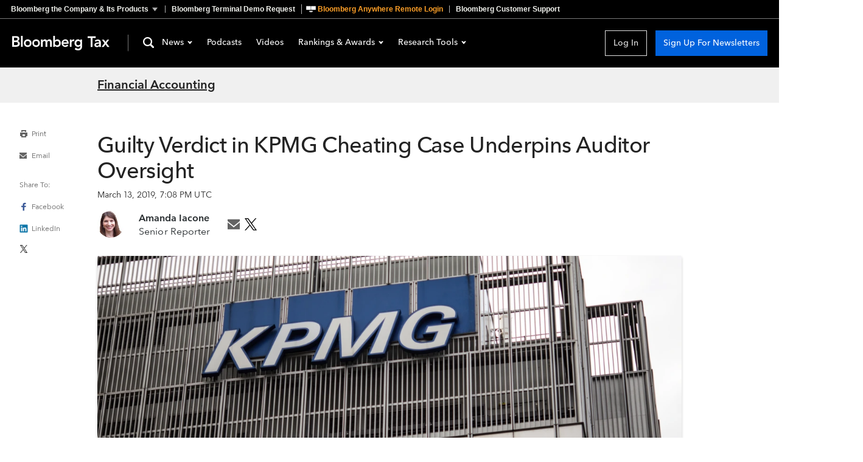

--- FILE ---
content_type: application/javascript
request_url: https://news.bloombergtax.com/assets/ThePodcasts-CJV07PyJ.js
body_size: 699
content:
import{P as a,a as i,b as c}from"./PodcastsHeader-DOY6Mh46.js";import{n as l,f as d}from"./index-LiRHo8Ej.js";const u="ThePodcasts_container_1B2M2",p="ThePodcasts_landingCardContainer_1B2M2",_="ThePodcasts_image_1B2M2",m="ThePodcasts_button_1B2M2",g="ThePodcasts_buttonSubscription_1B2M2",y="ThePodcasts_imageContainer_1B2M2",f={container:u,landingCardContainer:p,image:_,button:m,buttonSubscription:g,imageContainer:y},b={components:{PodcastsHeader:c,PodcastLandingCard:i,PodcastSubscriptions:a,ActionButton:d},inject:["http"],props:{podcasts:{type:Array,required:!0}},methods:{lastPodcast(s){var t;return s===((t=this.podcasts)==null?void 0:t.length)-1}},metaInfo(){if(!this.podcasts)return{};const s=this.http.getHref();s.host="news.bloomberglaw.com";const t="Podcasts | Bloomberg Industry Group News",n=[{rel:"canonical",href:s.href}],e="Weekly updates on government, law and tax news",r=[{property:"og:title",content:t},{property:"og:description",content:e},{property:"og:url",content:this.http.getHref().href},{property:"twitter:title",content:t},{property:"twitter:description",content:e},{name:"description",content:e}];return{title:t,link:n,meta:r}}};var h=function(){var t=this,n=t._self._c;return n("div",[n("PodcastsHeader"),n("div",{class:t.$style.container},t._l(t.podcasts,function(e){return n("PodcastLandingCard",t._b({key:e.id,class:t.$style.landingCardContainer,attrs:{"data-test":"podcast-landing-card"},scopedSlots:t._u([{key:"lede",fn:function(){return[e.imageFile?n("router-link",{class:t.$style.imageContainer,attrs:{to:e.url}},[n("img",{class:t.$style.image,attrs:{src:e.imageFile,alt:e.title}})]):t._e()]},proxy:!0},{key:"button",fn:function(){return[n("div",{class:t.$style.buttonSubscription},[n("router-link",{class:t.$style.buttonContainer,attrs:{to:e.url}},[n("ActionButton",{class:t.$style.button,attrs:{"data-test":"view-all-episodes",variant:"secondary"}},[t._v(" View All Episodes ")])],1),n("PodcastSubscriptions",t._b({},"PodcastSubscriptions",{podcast:e},!1))],1)]},proxy:!0}],null,!0)},"PodcastLandingCard",{title:e.title,summary:e.summary},!1),[n("div",{class:t.$style.container})])}),1)],1)},P=[];const o={$style:f};function C(s){for(var t in o)this[t]=o[t]}var v=l(b,h,P,!1,C,null);const S=v.exports;export{S as T};


--- FILE ---
content_type: application/javascript
request_url: https://news.bloombergtax.com/assets/SkeletonArticle-IXvT63FM.js
body_size: 172
content:
import{n as o,X as n}from"./index-LiRHo8Ej.js";const s="SkeletonArticle_articleSkeleton_1B2M2",r="SkeletonArticle_header_1B2M2",d="SkeletonArticle_date_1B2M2",i="SkeletonArticle_headline_1B2M2",c="SkeletonArticle_ledeImage_1B2M2",g="SkeletonArticle_byline_1B2M2",_="SkeletonArticle_body_1B2M2",y="SkeletonArticle_bodyParagraph_1B2M2",S={articleSkeleton:s,header:r,date:d,headline:i,ledeImage:c,byline:g,body:_,bodyParagraph:y},k={components:{NSkeleton:n},props:{loading:{type:Boolean,default:!1}}};var h=function(){var e=this,l=e._self._c;return l("div",{class:e.$style.articleSkeleton},[l("div",{class:e.$style.header},[l("NSkeleton",{class:e.$style.headline,attrs:{loading:e.loading}}),l("NSkeleton",{class:e.$style.date,attrs:{loading:e.loading}}),l("NSkeleton",{class:e.$style.byline,attrs:{loading:e.loading}})],1),l("NSkeleton",{class:e.$style.ledeImage,attrs:{loading:e.loading}}),l("div",{class:e.$style.body},[l("NSkeleton",{class:e.$style.bodyParagraph,attrs:{loading:e.loading}}),l("NSkeleton",{class:e.$style.bodyParagraph,attrs:{loading:e.loading}}),l("NSkeleton",{class:e.$style.bodyParagraph,attrs:{loading:e.loading}}),l("NSkeleton",{class:e.$style.bodyParagraph,attrs:{loading:e.loading}}),l("NSkeleton",{class:e.$style.bodyParagraph,attrs:{loading:e.loading}}),l("NSkeleton",{class:e.$style.bodyParagraph,attrs:{loading:e.loading}})],1)],1)},p=[];const a={$style:S};function b(t){for(var e in a)this[e]=a[e]}var $=o(k,h,p,!1,b,null);const m=$.exports;export{m as S};


--- FILE ---
content_type: application/javascript
request_url: https://news.bloombergtax.com/assets/index-DSsHyWIf.js
body_size: 3272
content:
const __vite__mapDeps=(i,m=__vite__mapDeps,d=(m.f||(m.f=["assets/index-LiRHo8Ej.js","assets/index-CBPyMLqg.css"])))=>i.map(i=>d[i]);
import{n,l as o,am as i,o as g,_ as c,an as h,E as L}from"./index-LiRHo8Ej.js";import{f as rt,ao as ot,V as it,au as ct,at as lt,C as _t,H as dt,L as pt,ap as ut,aq as mt,ar as ft,z as yt,T as gt,P as ht,as as Lt,av as vt,k as $t,J as St,aw as Tt,t as Mt,s as Bt,u as xt}from"./index-LiRHo8Ej.js";import{T as At}from"./ThePodcast-DtkFExh3.js";import{T as Ft}from"./ThePodcasts-CJV07PyJ.js";import{a as It,P as Dt,b as Rt}from"./PodcastsHeader-DOY6Mh46.js";import{T as v,U as $}from"./StandardArticle-DpPnHKhd.js";import{B as jt,S as kt,a as Et,b as Nt}from"./StandardArticle-DpPnHKhd.js";import{S as Ut}from"./SkeletonArticle-IXvT63FM.js";import{B as Ot}from"./BaseCheckbox-DQISbb6H.js";import{c as S}from"./article-BPLmY-VZ.js";import{T as zt}from"./Clothesline-Cf2n0OUm.js";const T={props:{article:{type:Object,required:!0},channel:{type:Object,required:!1,default:null},query:{type:Object,required:!1,default:()=>{}},containerContext:{type:Object,required:!1,default:null}}};var M=function(){var e=this,t=e._self._c;return t("span",[e._t("default")],2)},B=[],x=n(T,M,B,!1,null,null);const Xe=x.exports,b={props:{channel:{type:Object,required:!0}}};var A=function(){var e=this,t=e._self._c;return t("span",[e._t("default")],2)},C=[],F=n(b,A,C,!1,null,null);const Ye=F.exports,P="ToolTip_toolTip_1B2M2",I="ToolTip_topLeft_1B2M2",D="ToolTip_topCenter_1B2M2",R="ToolTip_topRight_1B2M2",w={toolTip:P,topLeft:I,topCenter:D,topRight:R},j={props:{calloutPosition:{type:String,required:!1,default:"topLeft",validator:function(a){return["topLeft","topCenter","topRight"].includes(a)}}}};var k=function(){var e=this,t=e._self._c;return t("div",{class:[e.$style.toolTip,e.$style[e.calloutPosition]]},[e._t("default")],2)},E=[];const l={$style:w};function N(a){for(var e in l)this[e]=l[e]}var H=n(j,k,E,!1,N,null);const Ze=H.exports,U="ManageNewsletterLink_manageNewsletter_1B2M2",q={manageNewsletter:U},O={__name:"ManageNewsletterLink",props:{newsletterManagementURL:{type:URL,required:!0}},setup(a){const e=o("ampli"),t=o("channel");return{__sfc:!0,ampli:e,channel:t,trackNavClick:()=>{e.navClicked({navGroup:"Header",navItem:"Manage Newsletters",navType:"Text Link",navLocation:"Masthead",channel:t.productCode})}}}};var G=function(){var e=this,t=e._self._c,s=e._self._setupProxy;return t("router-link",{class:e.$style.manageNewsletter,attrs:{to:{name:"email-management"}},on:{click:s.trackNavClick}},[e._v("Manage Newsletters")])},z=[];const _={$style:q};function V(a){for(var e in _)this[e]=_[e]}var J=n(O,G,z,!1,V,null);const et=J.exports,W="ImageLede_figure_1B2M2",Q="ImageLede_image_1B2M2",K="ImageLede_caption_1B2M2",X="ImageLede_captionSpacer_1B2M2",Y="ImageLede_aside_1B2M2",Z={figure:W,image:Q,caption:K,captionSpacer:X,aside:Y},ee={inject:["resize"],props:{imageLede:{type:Object,default:null}},computed:{imageUrl(){var a,e;return{smallImage:(a=this.imageLede)==null?void 0:a.ARTICLE_LEDE,largeImage:(e=this.imageLede)==null?void 0:e.ARTICLE_LEDE_DOUBLE}},caption(){var a;return(a=this.imageLede)==null?void 0:a.caption},credit(){var a;return(a=this.imageLede)==null?void 0:a.credit}}};var te=function(){var e=this,t=e._self._c;return e.imageLede?t("figure",{class:e.$style.figure},[t("img",e._b({class:e.$style.image,attrs:{width:"960",height:"370",alt:e.imageLede.alternateText}},"img",e.resize.fromBwrite(e.imageLede.ARTICLE_LEDE,{width:960,height:370,fit:"cover"}),!1)),e.caption||e.credit?t("figcaption",{class:e.$style.caption},[e.caption?t("b",[e._v(e._s(e.caption))]):e._e(),e.credit?t("span",[e.caption?t("span",{class:e.$style.captionSpacer}):e._e(),e._v(e._s(e.credit))]):e._e()]):e._e()]):e._e()},ae=[];const d={$style:Z};function se(a){for(var e in d)this[e]=d[e]}var ne=n(ee,te,ae,!1,se,null);const re=ne.exports,oe="Snapshot_snapshotContainer_1B2M2",ie={snapshotContainer:oe},ce={__name:"Snapshot",props:{articleSnapshot:{type:String,required:!0}},setup(a){return{__sfc:!0,props:a}}};var le=function(){var e=this,t=e._self._c;return e._self._setupProxy,t("aside",{class:e.$style.snapshotContainer},[t("span",{domProps:{innerHTML:e._s(e.$props.articleSnapshot)}})])},_e=[];const p={$style:ie};function de(a){for(var e in p)this[e]=p[e]}var pe=n(ce,le,_e,!1,de,null);const ue=pe.exports,me={},fe={__name:"GraphicLede",props:{graphicLede:{type:Object,required:!0}},setup(a){const e=a,t=i(()=>c(()=>import("./index-LiRHo8Ej.js").then(r=>r.ay),__vite__mapDeps([0,1])).then(r=>r.default)),s=i(()=>c(()=>import("./index-LiRHo8Ej.js").then(r=>r.az),__vite__mapDeps([0,1])).then(r=>r.default)),y=g(()=>{switch(e.graphicLede.provider.displayName){case"Flourish":return t;case"News Interactive":return s;default:return null}});return{__sfc:!0,LongFormFlourish:t,LongFormNewsInteractive:s,props:e,graphicProvider:y}}};var ye=function(){var e=this,t=e._self._c,s=e._self._setupProxy;return t(s.graphicProvider,{tag:"component",attrs:{id:s.props.graphicLede.externalId,"data-test":"long-form-lede-graphic"}})},ge=[];const u={$style:me};function he(a){for(var e in u)this[e]=u[e]}var Le=n(fe,ye,ge,!1,he,null);const ve=Le.exports,$e="LongFormStory_longFormStory_1B2M2",Se="LongFormStory_storyTag_1B2M2",Te="LongFormStory_title_1B2M2",Me="LongFormStory_headline_1B2M2",Be="LongFormStory_subHeadline_1B2M2",xe="LongFormStory_dates_1B2M2",be="LongFormStory_bylineLegacy_1B2M2",Ae="LongFormStory_byline_1B2M2",Ce="LongFormStory_imageLede_1B2M2",Fe="LongFormStory_utilityActions_1B2M2",Pe="LongFormStory_aiSummary_1B2M2",Ie="LongFormStory_updatedDate_1B2M2",De="LongFormStory_layoutContainer_1B2M2",Re={longFormStory:$e,storyTag:Se,title:Te,headline:Me,subHeadline:Be,dates:xe,bylineLegacy:be,byline:Ae,imageLede:Ce,utilityActions:Fe,aiSummary:Pe,updatedDate:Ie,layoutContainer:De},we={name:"LongFormStory",components:{Layout:h,UtilityActions:$,TheArticlePersonCard:v,ImageLede:re,Snapshot:ue,GraphicLede:ve},props:{article:{type:Object,required:!0},channel:{type:Object,required:!0}},computed:{contactUs(){var a;return(a=this.article)==null?void 0:a.contactUs},layout(){var t;const{bodyJson:a}=this.article??{};let e=Array.isArray(a)?a:JSON.parse(a);if(e)return(t=this.article.currentRevision)!=null&&t.note&&e.push({contentType:"Paragraph",text:this.article.currentRevision.note,includesPtag:!1}),this.contactUs&&(e.push({contentType:"Divider"}),e.push({contentType:"Paragraph",text:this.contactUs,includesPtag:!0})),e},bylinePersonCards(){return S(this.article)}},methods:{formatDate(a){return new Intl.DateTimeFormat("en",{dateStyle:"long",timeStyle:"short"}).format(new Date(a)).replace(/ at/,",")}}};var je=function(){var e=this,t=e._self._c;return t("main",{class:e.$style.longFormStory,attrs:{"data-test":"long-form-story"}},[e.article.ledeGraphic?t("GraphicLede",e._b({},"GraphicLede",{graphicLede:e.article.ledeGraphic},!1)):t("ImageLede",e._b({class:e.$style.imageLede,attrs:{"data-test":"long-form-image-lead"}},"ImageLede",{imageLede:e.article.imageLede},!1)),t("div",{class:e.$style.title,attrs:{"data-test":"long-form-title"}},[e.article.storyTag?t("div",{class:e.$style.storyTag,domProps:{innerHTML:e._s(e.article.storyTag)}}):e._e(),t("h1",{class:e.$style.headline,attrs:{"data-test":"long-form-headline"},domProps:{innerHTML:e._s(e.article.headline)}}),t("h2",{class:e.$style.subHeadline},[e._v(" "+e._s(e.article.subHeadline)+" ")]),t("section",{class:e.$style.dates},[t("time",{attrs:{"date-time":e.article.postedDate}},[e._v(e._s(e.formatDate(e.article.postedDate)))]),e.article.postedDate&&e.article.updatedDate?t("span",{class:e.$style.updatedDate},[e._v("; Updated ")]):e._e(),e.article.updatedDate?t("time",{class:e.$style.updatedDate,attrs:{"date-time":e.article.updatedDate}},[e._v(" "+e._s(e.formatDate(e.article.updatedDate))+" ")]):e._e()]),e.article.byline?t("section",{class:e.$style.bylineLegacy},[t("div",{domProps:{innerHTML:e._s(e.article.byline)}})]):t("section",{class:e.$style.byline},e._l(e.bylinePersonCards,function(s){return t("TheArticlePersonCard",{key:s.id,attrs:{person:s}})}),1)]),t("div",[t("div",{class:e.$style.utilityActions},[e._t("utilityActions",function(){return[e.article.url?t("UtilityActions",e._b({},"UtilityActions",{article:e.article,channel:e.channel,articleURL:e.article.url},!1)):e._e()]})],2),t("div",{class:e.$style.layoutContainer},[e.article.snapshot?t("Snapshot",{attrs:{"article-snapshot":e.article.snapshot}}):e._e(),!e.article.snapshot&&e.$slots.aiSummary?t("div",{class:e.$style.aiSummary},[e._t("aiSummary")],2):e._e(),t("Layout",e._b({},"Layout",{layout:e.layout},!1))],1)])],1)},ke=[];const m={$style:Re};function Ee(a){for(var e in m)this[e]=m[e]}var Ne=n(we,je,ke,!1,Ee,null);const tt=Ne.exports,He="AiIndicator_text_1B2M2",Ue="AiIndicator_aiButton_1B2M2",qe={text:He,aiButton:Ue},Oe={__name:"AiIndicator",setup(a){return{__sfc:!0,cdn:inject("cdn"),ExternalLink:L}}};var Ge=function(){var e=this,t=e._self._c,s=e._self._setupProxy;return t(s.ExternalLink,{attrs:{href:"https://www.bloombergindustry.com/ai-reminder/"}},[t("button",{class:e.$style.aiButton},[t("span",{class:e.$style.text},[e._v(" Bloomberg ")]),t("img",{attrs:{src:s.cdn.iconURL("icon-AI"),alt:"AI Indicator"}})])])},ze=[];const f={$style:qe};function Ve(a){for(var e in f)this[e]=f[e]}var Je=n(Oe,Ge,ze,!1,Ve,null);const at=Je.exports;export{rt as ActionButton,ot as AdSpot,at as AiIndicator,Xe as ArticleLink,it as BLAWArticleLink,jt as BLAWChannelLink,ct as BLAWSearchLink,Ot as BaseCheckbox,lt as BaseIcon,Ye as ChannelLink,_t as ContentPage,L as ExternalLink,dt as HeaderBar,pt as LandingHeader,tt as LongFormArticle,et as ManageNewsletterLink,ut as NullComponent,It as PodcastLandingCard,Dt as PodcastSubscriptions,Rt as PodcastsHeader,mt as SearchButton,Ut as SkeletonArticle,kt as StandardArticle,ft as TextInput,zt as TheArticleClothesline,Et as TheArticleLedeImage,v as TheArticlePersonCard,Nt as TheArticleSnapshot,yt as TheAuthor,gt as TheLanding,At as ThePodcast,Ft as ThePodcasts,Ze as ToolTip,ht as TopicLandingPage,$ as UtilityActions,Lt as ViewMore,vt as addAmplitudePlugin,$t as apDate,St as friendlyArticleType,Tt as objToCamel,Mt as standardArticleGraphQLFragments,Bt as stripHtml,xt as unescapeHtml};


--- FILE ---
content_type: application/javascript
request_url: https://news.bloombergtax.com/assets/ArticleClothesline-vmMb0SNx.js
body_size: 306
content:
import r from"./ArticleClotheslineEmail-rjZq3Jsy.js";import n from"./ArticleClotheslineSearch-y_zoKiBS.js";import i from"./ArticleClotheslineChannel-CiJl_-cA.js";import{n as c}from"./index-LiRHo8Ej.js";import"./Clothesline-Cf2n0OUm.js";import"./Search-0RLd_E0T.js";import"./fragments-CsuWXYrV.js";import"./TheContent-BtUoOEm7.js";import"./SearchHelp-CpxKfZTO.js";import"./facets-B3_mGbWB.js";import"./index-B3N5D8Lq.js";const l={},a={components:{TheArticleClotheslineEmail:r,TheArticleClotheslineSearch:n,TheArticleClotheslineChannel:i},props:{channel:{type:Object,required:!0},article:{type:Object,required:!0}},computed:{isEmail(){const t=!!this.$route.query["access-ticket"],e=this.$route.query.et==="ALERT_AS_AVAILABLE";return t&&!e},isSearch(){return this.$route.query.context==="search"},isChannel(){return!this.$route.query.context},component(){return this.isEmail?r:this.isSearch?n:this.isChannel?i:null}}};var m=function(){var e=this,s=e._self._c;return s(e.component,e._b({tag:"component"},"component",{article:e.article,channel:e.channel},!1))},h=[];const o={$style:l};function u(t){for(var e in o)this[e]=o[e]}var p=c(a,m,h,!1,u,null);const T=p.exports;export{T as default};


--- FILE ---
content_type: application/javascript
request_url: https://news.bloombergtax.com/assets/InternalServerError-DIJ1rEv6.js
body_size: 824
content:
import{n as s,a as n}from"./index-LiRHo8Ej.js";const i="InternalServerError_error500_1B2M2",l="InternalServerError_email_1B2M2",c="InternalServerError_title_1B2M2",m="InternalServerError_image_1B2M2",_="InternalServerError_message_1B2M2",g="InternalServerError_links_1B2M2",v="InternalServerError_link_1B2M2",p="InternalServerError_go_1B2M2",u={error500:i,email:l,title:c,image:m,message:_,links:g,link:v,go:p},d={inject:["cdn"],metaInfo(){return{title:"Bloomberg Industry Group : Internal Server Error"}},computed:{brandCode(){const t={bloomberglaw:"BLAW",bloombergtax:"BTAX",bgov:"BGOV"},[,e]=location.host.split(".");return t[e]??"BLAW"},analyticsProps(){return{brand:this.brandCode,httpStatusCode:500,pageTitle:"Internal Server Error",pageType:"Error Page",platform:"standalone",url:location.href,appName:"news-standalone"}}},mounted(){n.errorViewed(this.analyticsProps)},methods:{trackClick(){n.interactiveClick({...this.analyticsProps,channel:this.brandCode,itemClicked:"go back to previous page",itemLocation:"not found page",itemType:"navigation"})},goBack(){this.trackClick(),this.$router.go(-1)}}};var k=function(){var e=this,r=e._self._c;return r("div",{class:e.$style.error500,attrs:{"data-test":"error-500"}},[r("h1",{class:e.$style.title},[e._v(" Sorry, something went wrong ")]),r("img",{class:e.$style.image,attrs:{src:e.cdn.imageURL("broken-monitor"),"aria-hidden":"true"}}),r("p",{class:e.$style.message},[e._v(" Our servers are having trouble completing your request. We apologize for any inconvenience. We have been notified of the issue, but if it keeps happening, please contact our Help Desk at 800.372.1033 or via "),r("a",{class:e.$style.email,attrs:{href:"mailto:customercare@bna.com"},on:{click:function(a){return e.trackClick("email support","error message body","open email")}}},[e._v("email")]),e._v(". ")]),r("ul",{class:e.$style.links},[r("li",{class:e.$style.link},[r("a",{class:e.$style.go,on:{click:e.goBack}},[e._v(" Go back to the previous page ")])]),r("li",{class:e.$style.link},[r("router-link",{class:e.$style.go,attrs:{to:"/"},nativeOn:{click:function(a){return e.trackClick("go home","not found page","navigation")}}},[e._v(" Go home ")])],1)])])},h=[];const o={$style:u};function f(t){for(var e in o)this[e]=o[e]}var y=s(d,k,h,!1,f,null);const B=y.exports;export{B as I};
